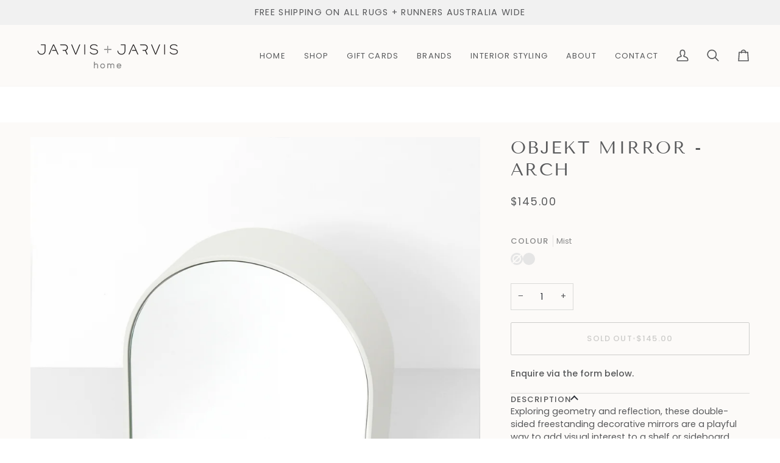

--- FILE ---
content_type: text/css
request_url: https://jarvisjarvishome.com.au/cdn/shop/t/14/assets/font-settings.css?v=40159208659670800081759342936
body_size: 245
content:
@font-face{font-family:Tenor Sans;font-weight:400;font-style:normal;font-display:swap;src:url(//jarvisjarvishome.com.au/cdn/fonts/tenor_sans/tenorsans_n4.966071a72c28462a9256039d3e3dc5b0cf314f65.woff2?h1=amFydmlzamFydmlzaG9tZS5hY2NvdW50Lm15c2hvcGlmeS5jb20&h2=amFydmlzamFydmlzaG9tZS5jb20uYXU&hmac=2a7892874ca80efb198a57c2e09b659d505201f17c6049f5a310e00bb1039f48) format("woff2"),url(//jarvisjarvishome.com.au/cdn/fonts/tenor_sans/tenorsans_n4.2282841d948f9649ba5c3cad6ea46df268141820.woff?h1=amFydmlzamFydmlzaG9tZS5hY2NvdW50Lm15c2hvcGlmeS5jb20&h2=amFydmlzamFydmlzaG9tZS5jb20uYXU&hmac=6c485dcac40af80d97fd25ab8c4ccfd00d423aa95a5a4973842af28e544bb206) format("woff")}@font-face{font-family:Poppins;font-weight:400;font-style:normal;font-display:swap;src:url(//jarvisjarvishome.com.au/cdn/fonts/poppins/poppins_n4.0ba78fa5af9b0e1a374041b3ceaadf0a43b41362.woff2?h1=amFydmlzamFydmlzaG9tZS5hY2NvdW50Lm15c2hvcGlmeS5jb20&h2=amFydmlzamFydmlzaG9tZS5jb20uYXU&hmac=c2bda8ab1868840b259920771c024cc273caa722332cd25cce89f387206172be) format("woff2"),url(//jarvisjarvishome.com.au/cdn/fonts/poppins/poppins_n4.214741a72ff2596839fc9760ee7a770386cf16ca.woff?h1=amFydmlzamFydmlzaG9tZS5hY2NvdW50Lm15c2hvcGlmeS5jb20&h2=amFydmlzamFydmlzaG9tZS5jb20uYXU&hmac=7b5cb5f9654b73d3151f10c710b421c885b123f725689abcc25c05c9efb58e77) format("woff")}@font-face{font-family:Poppins;font-weight:400;font-style:normal;font-display:swap;src:url(//jarvisjarvishome.com.au/cdn/fonts/poppins/poppins_n4.0ba78fa5af9b0e1a374041b3ceaadf0a43b41362.woff2?h1=amFydmlzamFydmlzaG9tZS5hY2NvdW50Lm15c2hvcGlmeS5jb20&h2=amFydmlzamFydmlzaG9tZS5jb20uYXU&hmac=c2bda8ab1868840b259920771c024cc273caa722332cd25cce89f387206172be) format("woff2"),url(//jarvisjarvishome.com.au/cdn/fonts/poppins/poppins_n4.214741a72ff2596839fc9760ee7a770386cf16ca.woff?h1=amFydmlzamFydmlzaG9tZS5hY2NvdW50Lm15c2hvcGlmeS5jb20&h2=amFydmlzamFydmlzaG9tZS5jb20uYXU&hmac=7b5cb5f9654b73d3151f10c710b421c885b123f725689abcc25c05c9efb58e77) format("woff")}@font-face{font-family:Poppins;font-weight:500;font-style:normal;font-display:swap;src:url(//jarvisjarvishome.com.au/cdn/fonts/poppins/poppins_n5.ad5b4b72b59a00358afc706450c864c3c8323842.woff2?h1=amFydmlzamFydmlzaG9tZS5hY2NvdW50Lm15c2hvcGlmeS5jb20&h2=amFydmlzamFydmlzaG9tZS5jb20uYXU&hmac=482e3a24dda69435ddbee0e00044043599cde2af173cde628e294f8fbeee0d0b) format("woff2"),url(//jarvisjarvishome.com.au/cdn/fonts/poppins/poppins_n5.33757fdf985af2d24b32fcd84c9a09224d4b2c39.woff?h1=amFydmlzamFydmlzaG9tZS5hY2NvdW50Lm15c2hvcGlmeS5jb20&h2=amFydmlzamFydmlzaG9tZS5jb20uYXU&hmac=a844f003d3b304e2bbd40ae1d2b6000d76df2da5c8ff6400d26f17da5e5425b6) format("woff")}@font-face{font-family:Poppins;font-weight:500;font-style:normal;font-display:swap;src:url(//jarvisjarvishome.com.au/cdn/fonts/poppins/poppins_n5.ad5b4b72b59a00358afc706450c864c3c8323842.woff2?h1=amFydmlzamFydmlzaG9tZS5hY2NvdW50Lm15c2hvcGlmeS5jb20&h2=amFydmlzamFydmlzaG9tZS5jb20uYXU&hmac=482e3a24dda69435ddbee0e00044043599cde2af173cde628e294f8fbeee0d0b) format("woff2"),url(//jarvisjarvishome.com.au/cdn/fonts/poppins/poppins_n5.33757fdf985af2d24b32fcd84c9a09224d4b2c39.woff?h1=amFydmlzamFydmlzaG9tZS5hY2NvdW50Lm15c2hvcGlmeS5jb20&h2=amFydmlzamFydmlzaG9tZS5jb20uYXU&hmac=a844f003d3b304e2bbd40ae1d2b6000d76df2da5c8ff6400d26f17da5e5425b6) format("woff")}@font-face{font-family:Poppins;font-weight:400;font-style:italic;font-display:swap;src:url(//jarvisjarvishome.com.au/cdn/fonts/poppins/poppins_i4.846ad1e22474f856bd6b81ba4585a60799a9f5d2.woff2?h1=amFydmlzamFydmlzaG9tZS5hY2NvdW50Lm15c2hvcGlmeS5jb20&h2=amFydmlzamFydmlzaG9tZS5jb20uYXU&hmac=a02db529b8f8038dbf4aed33fcac0df7e197d3939195412de0bd521e38b2cae1) format("woff2"),url(//jarvisjarvishome.com.au/cdn/fonts/poppins/poppins_i4.56b43284e8b52fc64c1fd271f289a39e8477e9ec.woff?h1=amFydmlzamFydmlzaG9tZS5hY2NvdW50Lm15c2hvcGlmeS5jb20&h2=amFydmlzamFydmlzaG9tZS5jb20uYXU&hmac=11d0bd8891eac67bd790937d68d3d1d2fcc4576bbd6c65c53b5ab6e534595302) format("woff")}@font-face{font-family:Poppins;font-weight:500;font-style:italic;font-display:swap;src:url(//jarvisjarvishome.com.au/cdn/fonts/poppins/poppins_i5.6acfce842c096080e34792078ef3cb7c3aad24d4.woff2?h1=amFydmlzamFydmlzaG9tZS5hY2NvdW50Lm15c2hvcGlmeS5jb20&h2=amFydmlzamFydmlzaG9tZS5jb20uYXU&hmac=91a87caedf9d6a9b83425f763ac23d7d1a0469c9f58a73ec6252713af67d02f4) format("woff2"),url(//jarvisjarvishome.com.au/cdn/fonts/poppins/poppins_i5.a49113e4fe0ad7fd7716bd237f1602cbec299b3c.woff?h1=amFydmlzamFydmlzaG9tZS5hY2NvdW50Lm15c2hvcGlmeS5jb20&h2=amFydmlzamFydmlzaG9tZS5jb20uYXU&hmac=fba375282d68246cfa0a7c968a94353e1974dd91ad96d782ae3505291920b0a8) format("woff")}
/*# sourceMappingURL=/cdn/shop/t/14/assets/font-settings.css.map?v=40159208659670800081759342936 */


--- FILE ---
content_type: text/javascript; charset=utf-8
request_url: https://jarvisjarvishome.com.au/products/objekt-mirro-arch-large.js
body_size: 982
content:
{"id":8126628298987,"title":"Objekt Mirror - Arch","handle":"objekt-mirro-arch-large","description":"\u003cp\u003eExploring geometry and reflection, these double-sided freestanding decorative mirrors are a playful way to add visual interest to a shelf or sideboard.\u003c\/p\u003e\n\u003cp\u003eEach Objekt has a regular mirrored side and a tinted mirror side, allowing for multiple looks and experimentation, especially when grouped together with other products from the Objekt range.\u003c\/p\u003e\n\u003cp\u003eDimensions: \u003cspan\u003e(W x H x D): 28 x 28 x 8 cm\u003c\/span\u003e\u003c\/p\u003e","published_at":"2023-10-17T12:01:43+11:00","created_at":"2023-10-17T12:01:43+11:00","vendor":"Middle of Nowhere","type":"Decor","tags":["Decor","Homewares","Mirrors"],"price":14200,"price_min":14200,"price_max":14500,"available":true,"price_varies":true,"compare_at_price":null,"compare_at_price_min":0,"compare_at_price_max":0,"compare_at_price_varies":false,"variants":[{"id":44213172207851,"title":"Mist","option1":"Mist","option2":null,"option3":null,"sku":"MFOBJAM","requires_shipping":true,"taxable":true,"featured_image":{"id":40475224211691,"product_id":8126628298987,"position":3,"created_at":"2023-11-02T21:59:23+11:00","updated_at":"2023-11-02T21:59:24+11:00","alt":null,"width":940,"height":1000,"src":"https:\/\/cdn.shopify.com\/s\/files\/1\/0653\/6252\/6443\/files\/objekt_arch_mist_28x28_mfobjab_web.jpg?v=1698922764","variant_ids":[44213172207851]},"available":false,"name":"Objekt Mirror - Arch - Mist","public_title":"Mist","options":["Mist"],"price":14500,"weight":0,"compare_at_price":null,"inventory_management":"shopify","barcode":"72207851","featured_media":{"alt":null,"id":33077134721259,"position":3,"preview_image":{"aspect_ratio":0.94,"height":1000,"width":940,"src":"https:\/\/cdn.shopify.com\/s\/files\/1\/0653\/6252\/6443\/files\/objekt_arch_mist_28x28_mfobjab_web.jpg?v=1698922764"}},"requires_selling_plan":false,"selling_plan_allocations":[]},{"id":44213172240619,"title":"Taupe","option1":"Taupe","option2":null,"option3":null,"sku":"MFOBJAT","requires_shipping":true,"taxable":true,"featured_image":{"id":40475224342763,"product_id":8126628298987,"position":4,"created_at":"2023-11-02T21:59:23+11:00","updated_at":"2023-11-02T21:59:30+11:00","alt":null,"width":940,"height":1000,"src":"https:\/\/cdn.shopify.com\/s\/files\/1\/0653\/6252\/6443\/files\/objekt_arch_taupe_28x28_mfobjat_web.jpg?v=1698922770","variant_ids":[44213172240619]},"available":true,"name":"Objekt Mirror - Arch - Taupe","public_title":"Taupe","options":["Taupe"],"price":14200,"weight":0,"compare_at_price":null,"inventory_management":"shopify","barcode":"72240619","featured_media":{"alt":null,"id":33077134819563,"position":4,"preview_image":{"aspect_ratio":0.94,"height":1000,"width":940,"src":"https:\/\/cdn.shopify.com\/s\/files\/1\/0653\/6252\/6443\/files\/objekt_arch_taupe_28x28_mfobjat_web.jpg?v=1698922770"}},"requires_selling_plan":false,"selling_plan_allocations":[]}],"images":["\/\/cdn.shopify.com\/s\/files\/1\/0653\/6252\/6443\/files\/objekt_arch_black_28x28_mfobjab_2_web1.jpg?v=1698922764","\/\/cdn.shopify.com\/s\/files\/1\/0653\/6252\/6443\/files\/objekt_arch_black_28x28_mfobjab_3_web.jpg?v=1698922764","\/\/cdn.shopify.com\/s\/files\/1\/0653\/6252\/6443\/files\/objekt_arch_mist_28x28_mfobjab_web.jpg?v=1698922764","\/\/cdn.shopify.com\/s\/files\/1\/0653\/6252\/6443\/files\/objekt_arch_taupe_28x28_mfobjat_web.jpg?v=1698922770","\/\/cdn.shopify.com\/s\/files\/1\/0653\/6252\/6443\/files\/objekt_arch_taupe_28x28_mfobjat_3_web.jpg?v=1698922770","\/\/cdn.shopify.com\/s\/files\/1\/0653\/6252\/6443\/files\/objekt_arch_taupe_28x28_mfobjat_2_web.jpg?v=1698922770"],"featured_image":"\/\/cdn.shopify.com\/s\/files\/1\/0653\/6252\/6443\/files\/objekt_arch_black_28x28_mfobjab_2_web1.jpg?v=1698922764","options":[{"name":"Colour","position":1,"values":["Mist","Taupe"]}],"url":"\/products\/objekt-mirro-arch-large","media":[{"alt":null,"id":33077134655723,"position":1,"preview_image":{"aspect_ratio":0.94,"height":1000,"width":940,"src":"https:\/\/cdn.shopify.com\/s\/files\/1\/0653\/6252\/6443\/files\/objekt_arch_black_28x28_mfobjab_2_web1.jpg?v=1698922764"},"aspect_ratio":0.94,"height":1000,"media_type":"image","src":"https:\/\/cdn.shopify.com\/s\/files\/1\/0653\/6252\/6443\/files\/objekt_arch_black_28x28_mfobjab_2_web1.jpg?v=1698922764","width":940},{"alt":null,"id":33077134688491,"position":2,"preview_image":{"aspect_ratio":0.94,"height":1000,"width":940,"src":"https:\/\/cdn.shopify.com\/s\/files\/1\/0653\/6252\/6443\/files\/objekt_arch_black_28x28_mfobjab_3_web.jpg?v=1698922764"},"aspect_ratio":0.94,"height":1000,"media_type":"image","src":"https:\/\/cdn.shopify.com\/s\/files\/1\/0653\/6252\/6443\/files\/objekt_arch_black_28x28_mfobjab_3_web.jpg?v=1698922764","width":940},{"alt":null,"id":33077134721259,"position":3,"preview_image":{"aspect_ratio":0.94,"height":1000,"width":940,"src":"https:\/\/cdn.shopify.com\/s\/files\/1\/0653\/6252\/6443\/files\/objekt_arch_mist_28x28_mfobjab_web.jpg?v=1698922764"},"aspect_ratio":0.94,"height":1000,"media_type":"image","src":"https:\/\/cdn.shopify.com\/s\/files\/1\/0653\/6252\/6443\/files\/objekt_arch_mist_28x28_mfobjab_web.jpg?v=1698922764","width":940},{"alt":null,"id":33077134819563,"position":4,"preview_image":{"aspect_ratio":0.94,"height":1000,"width":940,"src":"https:\/\/cdn.shopify.com\/s\/files\/1\/0653\/6252\/6443\/files\/objekt_arch_taupe_28x28_mfobjat_web.jpg?v=1698922770"},"aspect_ratio":0.94,"height":1000,"media_type":"image","src":"https:\/\/cdn.shopify.com\/s\/files\/1\/0653\/6252\/6443\/files\/objekt_arch_taupe_28x28_mfobjat_web.jpg?v=1698922770","width":940},{"alt":null,"id":33077134786795,"position":5,"preview_image":{"aspect_ratio":0.94,"height":1000,"width":940,"src":"https:\/\/cdn.shopify.com\/s\/files\/1\/0653\/6252\/6443\/files\/objekt_arch_taupe_28x28_mfobjat_3_web.jpg?v=1698922770"},"aspect_ratio":0.94,"height":1000,"media_type":"image","src":"https:\/\/cdn.shopify.com\/s\/files\/1\/0653\/6252\/6443\/files\/objekt_arch_taupe_28x28_mfobjat_3_web.jpg?v=1698922770","width":940},{"alt":null,"id":33077134754027,"position":6,"preview_image":{"aspect_ratio":0.94,"height":1000,"width":940,"src":"https:\/\/cdn.shopify.com\/s\/files\/1\/0653\/6252\/6443\/files\/objekt_arch_taupe_28x28_mfobjat_2_web.jpg?v=1698922770"},"aspect_ratio":0.94,"height":1000,"media_type":"image","src":"https:\/\/cdn.shopify.com\/s\/files\/1\/0653\/6252\/6443\/files\/objekt_arch_taupe_28x28_mfobjat_2_web.jpg?v=1698922770","width":940}],"requires_selling_plan":false,"selling_plan_groups":[]}